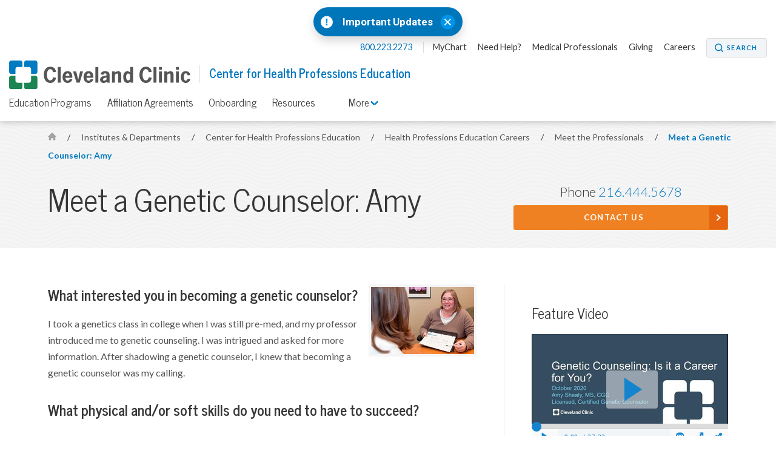

--- FILE ---
content_type: text/html; charset=utf-8
request_url: https://my.clevelandclinic.org/departments/health-sciences-education/careers/meet-the-professionals/genetic-counselor-amy
body_size: 7492
content:


    <!DOCTYPE html>

    <html lang="en" dir="ltr">
	<head>
		<meta charset="utf-8">
		<meta name="viewport" content="width=device-width, initial-scale=1.0">
		
		
		<link href='//fonts.googleapis.com/css?family=Lato:400,300,400italic,700,700italic|News+Cycle:400,700&display=swap' rel="preload" as="style" onload="this.rel='stylesheet'" type='text/css'>
		<link href="//fonts.googleapis.com/css2?family=Roboto+Condensed&family=Roboto:wght@400;500;700;900&display=swap" rel="preload" as="style" onload="this.rel='stylesheet'">

		<link rel="stylesheet" href="/assets/styles/styles.css">
		<link rel="shortcut icon" href="/assets/imgs/favicon.ico" type="image/x-icon" />



			<!-- BigID Cookies Consent Notice start -->
			<!-- BigID Cookies Consent Notice end -->

		
        <title> Meet a Genetic Counselor: Amy | Health Sciences Education | Cleveland Clinic</title>
    <script src="https://cdn.optimizely.com/js/28007920049.js"></script>
    <!-- Google Tag Manager -->
    <script>
(function (w, d, s, l, i) {
    w[l] = w[l] || []; w[l].push({
        'gtm.start':
    new Date().getTime(), event: 'gtm.js'
        }); var f = d.getElementsByTagName(s)[0],
j = d.createElement(s), dl = l != 'dataLayer' ? '&l=' + l : ''; j.defer = true; j.src =
'//www.googletagmanager.com/gtm.js?id=' + i + dl; f.parentNode.insertBefore(j, f);
    })(window, document, 'script', 'dataLayer', 'GTM-3M4W');</script>
    <!-- /=End Google Tag Manager -->

    <!-- Begin Web Data Layer -->
        <script src=https://assets.adobedtm.com/b4225c707162/4900abd505ae/launch-c146ea99d958.min.js async></script>
    <!-- End Web Data Layer -->
        <meta name="description" content="Learn more about some of the career options for a Genetic Counselor. Cleveland Clinic&#39;s Center for Health Education Sciences can help you achieve your career goals." />
        <meta property="og:title" />
        <meta property="og:image" content="https://my.clevelandclinic.org/-/scassets/images/org/social/cc-fb.jpg" />
        <meta property="twitter:card" content="summary" />
        <link rel="canonical" href="https://my.clevelandclinic.org/departments/health-sciences-education/careers/meet-the-professionals/genetic-counselor-amy" />
        <meta property="og:url" content="https://my.clevelandclinic.org/departments/health-sciences-education/careers/meet-the-professionals/genetic-counselor-amy" />
    <meta property="og:type" content="website" />
    <meta property="og:site_name" content="Cleveland Clinic" />
    <meta property="twitter:site" content="&#64;ClevelandClinic" />
    <meta property="twitter:creator" content="&#64;ClevelandClinic" />
    <link rel="apple-touch-icon" href="/assets/imgs/touch-icon-iphone.png">
    <link rel="apple-touch-icon" sizes="180x180" href="/assets/imgs/touch-icon-iphone-retina.png">
    <link rel="apple-touch-icon" sizes="152x152" href="/assets/imgs/touch-icon-ipad.png">
    <link rel="apple-touch-icon" sizes="167x167" href="/assets/imgs/touch-icon-ipad-retina.png">
    <link rel='icon' href="/assets/imgs/touch-icon-iphone.png" sizes="256x256" type="image/png" />
                    <link rel="alternate" href="https://my.clevelandclinic.org/departments/health-sciences-education/careers/meet-the-professionals/genetic-counselor-amy" hreflang="en" />
            <link rel="alternate" href="https://my.clevelandclinic.org/departments/health-sciences-education/careers/meet-the-professionals/genetic-counselor-amy" hreflang="x-default" />

	</head>
    <body class="home js-home">
        <!-- Google Tag Manager -->
        <noscript>
            <iframe sandbox security="restricted" src="//www.googletagmanager.com/ns.html?id=GTM-3M4W"
                    height="0" width="0" style="display: none; visibility: hidden"></iframe>
        </noscript>
        <!-- /=End Google Tag Manager -->

                <div id="d89JF2Fa-exV-5ixaiTVui1y_gqYcnxAVAB0ZZvIj8rs"></div>
                <div id="ccf-lcwidget-chat" class="d365-mkt-config" style="display:none" data-website-id="89JF2Fa-exV-5ixaiTVui1y_gqYcnxAVAB0ZZvIj8rs" data-hostname="ca264331a46e4359af48029ef070df94.svc.dynamics.com" data-app-id="cb30e344-c0a8-4f14-9d6c-f73e5cd00ae8" data-org-id="ae29c25f-ef18-4541-9c21-4ce5c6c1c633" data-org-url="https://m-ae29c25f-ef18-4541-9c21-4ce5c6c1c633.us.omnichannelengagementhub.com"></div>

        
<link rel="stylesheet" href="/assets/styles/vendor/magnific-popup.css">

    <section class="notification-banner js-notification-banner notification-banner__shifted-up">
        <header class="notification-banner__header">

                <span class="notification-banner__icon">
                    <a href="#notification-banner__lightbox-popup" class="notification-banner__link--expand js-notification-banner__link--expand js-lightbox-popup">
                        <img src="/-/scassets/images/org/icons/icon-emergency-circle.svg" alt="Emergency icon">
                    </a>
                </span>
                            <span class="notification-banner__title">
                    <a href="#notification-banner__lightbox-popup" class="js-lightbox-popup">
                        Important Updates
                    </a>
                </span>
                            <div class="notification-banner__action">
                    <button class="notification-banner__action-icon js-notification-banner__action-icon">
                        <img src="/Assets/imgs/icon-close--blue.svg" alt="close button"/>
                    </button>
                </div>
        </header>

        <div id="notification-banner__lightbox-popup" class="notification-banner__lightbox-popup js-notification-banner__lightbox-popup mfp-hide">
            <div class="notification-banner__lightbox js-notification-banner__lightbox container--md">
                <a class="notification-banner__lightbox-button--close js-notification-banner__lightbox-button--close">Close</a>
                <div class="notification-banner__lightbox-container">
                    <div class="notification-banner__lightbox-content">
                            <span class="notification-banner__overline">Important Updates</span>
                                                
                        <div class="notification-banner__content">
<p><strong>Coming to a Cleveland Clinic location?</strong></p>
<ul>
    <li><a href="/locations/construction-alerts#moll">Moll Cancer Center at Fairview Hospital Lorain Road driveway change</a></li>
    <li><a href="/locations/construction-alerts#main-campus">E. 100th Street on Cleveland Clinic Main Campus closed</a></li>
</ul>

                        </div>
                        <div class="notification-banner__buttons">


                        </div>
                    </div>
                </div>
            </div>
        </div>
    </section>


        


<header id="site-header" class="header js-site-header site-header__open-banner site-header__has-banner">

    


    <nav class="nav--utility js-nav--utility">
        <ul>
            <li>
                <a href="#notification-banner__lightbox-popup" class="nav--utility__link nav--utility__link--emergency-notification js-nav--utility__link--emergency-notification nav--hide js-lightbox-popup">
                    <img src="/Assets/imgs/icon-alert--blue.svg" alt="exclamation icon" />
                </a>
            </li>
                <li>
                    <a class="nav--utility__link nav--utility__link--phone" href="tel:800.223.2273">
                        800.223.2273
                    </a>
                </li>

                <li>
                    <a class="nav--utility__link " title="MyChart" href="/online-services/mychart" DisableWebEdit="True">MyChart</a>
                </li>
                <li>
                    <a class="nav--utility__link " title="Need help?" href="/help" DisableWebEdit="True">Need Help?</a>
                </li>
                <li>
                    <a class="nav--utility__link " href="/professionals" DisableWebEdit="True">Medical Professionals</a>
                </li>
                <li>
                    <a class="nav--utility__link " href="/giving" DisableWebEdit="True">Giving</a>
                </li>
                <li>
                    <a class="nav--utility__link " href="https://jobs.clevelandclinic.org/" DisableWebEdit="True" target="_blank">Careers</a>
                </li>

                <li>
                    <a href="/search" aria-label="Search" aria-controls="search-box" class="button--small button--search" DisableWebEdit="True" aria-expanded="false">Search</a>
                </li>
        </ul>
    </nav>


    <span class="header__logo">
<a href="/" DisableWebEdit="True"><img src="/-/scassets/images/org/logo/logo-ccf.svg?h=48&amp;la=en&amp;w=300&amp;hash=F5231F16526C9ED33D180771275ED4B7E42C2018" alt="Cleveland Clinic logo" width="300" height="48" DisableWebEdit="True" /></a>          

                <span class="header__title" >
                    <a href="/departments/health-sciences-education">
                        Center for Health Professions Education
                    </a>
                </span>
    </span>

    


        <div class="nav--primary__menu js-nav--primary__menu clearfix">
            
            <a class="nav--primary__menu_toggle js-nav--primary__menu_toggle" href="#" aria-label="menu">
                <div class="hamburger-primary js-hamburger-primary">
                    <span class="hamburger-primary__line"></span>
                    <span class="hamburger-primary__line"></span>
                    <span class="hamburger-primary__line"></span>
                    <span class="hamburger-primary__line"></span>
                </div>
            </a>
                
<a href="/search" aria-label="Search" aria-controls="search-box" class="nav--primary__search_toggle button--search-dark-gray" aria-expanded="false">Search</a>            <a href="#notification-banner__lightbox-popup" class="nav--primary__link--emergency-notification js-nav--primary__link--emergency-notification nav--hide js-lightbox-popup">
                <img src="/Assets/imgs/icon-alert--blue.svg" alt="exclamation icon"/>
            </a>

            <div class="underlay js-underlay"></div>
            <div class="nav--primary__wrapper js-nav--primary__wrapper">
                <div class="nav--primary__wrapper-inner">
                    <div class="triangle-up"></div>
                    <div class="nav--primary__header">
                        Cleveland Clinic Menu
                    </div>

                    <nav>


                        <ul class="nav--primary ">
                                <li class="nav--primary__link">
                                    <a class="nav--primary__link" href="/" DisableWebEdit="True">ClevelandClinic.org</a>
                                </li>

                                    <li class="nav--primary__link  ">
                                        <a class="nav--primary__link " href="/providers" DisableWebEdit="True">Find a Provider</a>
                                    </li>
                                    <li class="nav--primary__link  ">
                                        <a class="nav--primary__link " href="/locations" DisableWebEdit="True">Locations & Directions</a>
                                    </li>
                                    <li class="nav--primary__link  ">
                                        <a class="nav--primary__link " href="/services" DisableWebEdit="True">Services</a>
                                    </li>
                                    <li class="nav--primary__link  ">
                                        <a class="nav--primary__link " href="/patients" DisableWebEdit="True">Patients & Visitors</a>
                                    </li>
                                    <li class="nav--primary__link  ">
                                        <a class="nav--primary__link " href="/health" DisableWebEdit="True">Health Library</a>
                                    </li>
                                    <li class="nav--primary__link  ">
                                        <a class="nav--primary__link " href="/patients/information/access" DisableWebEdit="True">Appointments</a>
                                    </li>

                        </ul>
                    </nav>

                    


    <div class="nav--primary__buttons clearfix">
<a class="button--small " title="MyChart" href="/online-services/mychart" DisableWebEdit="True">MyChart</a><a class="button--small " title="Need help?" href="/help" DisableWebEdit="True">Need Help?</a>    </div>

                </div>

                    <div class="nav--primary__extra shade">
                        Call for Additional Assistance
                        <a href="tel:800.223.2273">800.223.2273</a>
                    </div>
            </div>
        </div>
            <a class="nav-toggle--secondary js-nav-toggle--secondary" href="#">
                <div class="hamburger-secondary js-hamburger-secondary">
                    <span class="hamburger-secondary__line"></span>
                    <span class="hamburger-secondary__line"></span>
                    <span class="hamburger-secondary__line"></span>
                    <span class="hamburger-secondary__line"></span>
                </div>

                Center for Health Sciences Education Menu
            </a>
        <nav class="nav--secondary js-nav--secondary">
            <ul>
                    <li class="nav--secondary__link--primary"><a class="nav--secondary__link" href="/departments/health-sciences-education" DisableWebEdit="True">Center for International Medical Education</a></li>
                                        <li>
                            <a class="nav--secondary__link " href="/departments/health-sciences-education/training-programs" DisableWebEdit="True">Education Programs</a>
                        </li>
                        <li>
                            <a class="nav--secondary__link " href="/departments/health-sciences-education/affiliation-agreements" DisableWebEdit="True">Affiliation Agreements</a>
                        </li>
                        <li>
                            <a class="nav--secondary__link " href="/departments/health-sciences-education/rotations-onboarding" DisableWebEdit="True">Onboarding</a>
                        </li>
                        <li>
                            <a class="nav--secondary__link " href="/departments/health-sciences-education/resources" DisableWebEdit="True">Resources</a>
                        </li>
                                                    <li class="nav--secondary__dropdown-wrapper">
                        <a class="nav--secondary__link nav--secondary__dropdown-toggle js-nav--secondary__dropdown-toggle" href="#">
                            More <i class="icon-toggle icon-arrow-down js-icon-toggle" role="img" aria-label="Menu Arrow Icon"></i>
                        </a>

                        <div class="nav--secondary__dropdown">
                            <div class="triangle-up"></div>
                            <div class="nav--primary__header">
                                Cleveland Clinic Menu
                            </div>

                            <nav>
                                <ul class="nav--primary__in-nav--secondary">
                                        <li class="nav--primary__link">  
                                            <a class="nav--primary__link" href="/" DisableWebEdit="True">ClevelandClinic.org</a>
                                        </li>

                                            <li class="nav--primary__link  "> 
                                                <a class="nav--primary__link " href="/providers" DisableWebEdit="True">Find a Provider</a>
                                            </li>
                                            <li class="nav--primary__link  "> 
                                                <a class="nav--primary__link " href="/locations" DisableWebEdit="True">Locations & Directions</a>
                                            </li>
                                            <li class="nav--primary__link  "> 
                                                <a class="nav--primary__link " href="/services" DisableWebEdit="True">Services</a>
                                            </li>
                                            <li class="nav--primary__link  "> 
                                                <a class="nav--primary__link " href="/patients" DisableWebEdit="True">Patients & Visitors</a>
                                            </li>
                                            <li class="nav--primary__link  "> 
                                                <a class="nav--primary__link " href="/health" DisableWebEdit="True">Health Library</a>
                                            </li>
                                            <li class="nav--primary__link  "> 
                                                <a class="nav--primary__link " href="/patients/information/access" DisableWebEdit="True">Appointments</a>
                                            </li>
                                </ul>
                            </nav>
                        </div>
                    </li>
            </ul>
        </nav>




</header>


        



    <section class="hero-content theme-light-gray-pattern">
        <div class="container hero-pad">





<nav class="breadcrumb breadcrumb__sticky-hidden ">
            <a href="/" class="breadcrumb__link icon-home">
                <span class="element-invisible">Home</span>
            </a>
            <span class="breadcrumb__separator">/</span>
                        <a href="/departments" class="breadcrumb__link">
                            Institutes &amp; Departments
                        </a>
            <span class="breadcrumb__separator">/</span>
                        <a href="/departments/health-sciences-education" class="breadcrumb__link">
                            Center for Health Professions Education
                        </a>
            <span class="breadcrumb__separator">/</span>
                        <a href="/departments/health-sciences-education/careers" class="breadcrumb__link">
                            Health Professions Education Careers
                        </a>
            <span class="breadcrumb__separator">/</span>
                        <a href="/departments/health-sciences-education/careers/meet-the-professionals" class="breadcrumb__mobile breadcrumb__link">
                            Meet the Professionals
                        </a>
            <span class="breadcrumb__separator">/</span>
                        <a href="/departments/health-sciences-education/careers/meet-the-professionals/genetic-counselor-amy" class="breadcrumb__current">
                             Meet a Genetic Counselor: Amy
                        </a>

</nav>

            <div class="l-66-33--1">
                    <h1 class="hero-content__title lede">

                         Meet a Genetic Counselor: Amy
                    </h1>
            </div>

                <div class="l-66-33--2  " id="js-contact-us-area">

    <ul class="contact-box">

                    <li class="contact-box__phone">Phone <a href="tel:2164445678 ">216.444.5678</a></li>
                    <li><a href="/departments/health-sciences-education/about#contact-us-tab" class="button--strong button--full button--arrow">Contact Us</a></li>

    </ul>


                </div>

        </div>
    </section>


<div class="page-content">
    
</div>




<article class="content content-panel">
    <!-- 2:1 Column Content area + sidebar -->    
    <div class="container content-pad">
        <div class="l-66-33--1 main-content">
                <figure class="img-container featured-media">
                        <img src="/-/scassets/images/org/health-sciences-education/careers/genetic-counselor-amy.jpg" alt="Meet a Genetic Counselor: Amy | Health Sciences Education | Cleveland Clinic"
                             
                             />
                                    </figure>

<h3>What interested you in becoming a genetic counselor?</h3>
<p>I took a genetics class in college when I was still pre-med, and my professor introduced me to genetic counseling. I was intrigued and asked for more information. After shadowing a genetic counselor, I knew that becoming a genetic counselor was my calling.</p>
<h3>What physical and/or soft skills do you need to have to succeed?</h3>
<p>You need to be able to communicate effectively. The majority of the time patients do not understand the full extent of their disease. It is important to be able to break down the information properly for easy understanding. It is also very important to maintain a high level of interest in continued education, due to the ever-changing nature of the genetics field.</p>
<h3>What advice would you give to interested high school students?</h3>
<p>I would suggest talking with and shadowing a genetic counselor. It would also be helpful to gain experience working with people who have physical or intellectual disabilities. Working for a crisis hotline would be a great way to prepare for working in the genetic counseling field. Due to an extremely high level of competition in this field, it is very important to maintain excellent grades throughout the student&rsquo;s education.</p>
<h3>What interested you in working at Cleveland Clinic?</h3>
<p>I graduated from John Carroll University and was aware of the outstanding reputation of Cleveland Clinic. Because the Cleveland Clinic genetics department was smaller at that time, I knew I would have the opportunity to work with a variety of patients and gain tremendous experience across many areas of genetic counseling.</p>
<h3>What excites you about being a genetic counselor?</h3>
<p>I enjoy working with families and helping them understand their disorders. I enjoy connecting families to patients with similar health issues. It helps them navigate their process and assures them that they are not alone.</p>
<h3>What has been your most gratifying experience as a genetic counselor?</h3>
<p>I was able to diagnose an 8-year-old patient who had intellectual disability along with multiple medical issues and behavioral problems with a genetic condition. Many doctors and institutions were previously unable to make a proper diagnosis. The patient and family were so thankful to finally have an answer for their child&rsquo;s medical concerns. It was an amazing feeling to know that I was the one who made that possible.</p>
<h3>What career options do you have in this field?</h3>
<p>Genetic counselors can see patients in a clinical setting, many times specializing in a specific area of genetics. Genetic counselors are also involved in research and sometimes work for genetic testing laboratories. They can also work for public health systems as well as insurance companies.</p>
<h3>Learn More</h3>
<ul>
    <li><a href="https://my.clevelandclinic.org/departments/health-sciences-education/training-programs/affiliate-training-programs/genetic-counseling-affiliated-programs" target="_blank">Genetic counseling </a>programs affiliated with Cleveland Clinic.</li>
    <li>Visit our&nbsp;<a href="/departments/health-sciences-education/careers/career-options/genetic-counselor">genetic counseling&nbsp;</a>profile for more about this career path.</li>
</ul>

        </div>
        <aside class="l-66-33--2 side-content side-blocks">
    


    <div class="side-block side-video">
        <h3 class="side-block__title lede">Feature Video</h3>

        <div class="side-block__item side-video__item">


    <meta itemprop="name" />
    <div class="kaltura-video__container">
        <div class="kaltura-video__dummy"></div>
        <div id="kaltura_player_d11216d5-2f91-4ae6-ac1d-25b2f05eded3" class="kaltura-video__video"></div>
    </div>
    <meta itemprop="contentUrl" content="https://cdnapisec.kaltura.com/p/2207941/sp/220794100/playManifest/entryId/1_cdw0avpx/flavorId/1_5f3sgelj/format/url/protocol/https/a.mp4" />
    <meta itemprop="thumbnailUrl" content="http://cfvod.kaltura.com/p/2207941/sp/220794100/thumbnail/entry_id/1_cdw0avpx/version/100041/width/386/height/217" />


                <h5 class="side-video__title lede">
                    Genetic Counseling: Is it a Career for You?
                </h5>
        </div>
    </div>

</aside>

    </div>
</article>


        <section class="contact-box-ribbon js-contact-box-ribbon theme-blue-gray-pattern">
    <div class="container content-pad">

    <ul class="contact-box">

                    <li class="contact-box__phone">Phone <a href="tel:2164445678 ">216.444.5678</a></li>
                    <li><a href="/departments/health-sciences-education/about#contact-us-tab" class="button--strong button--full button--arrow">Contact Us</a></li>

    </ul>


    </div>
</section>

<section class="footer-social js-footer-social">
    <div class="container">
<a href="https://www.facebook.com/ClevelandClinic" DisableWebEdit="True" class="footer-social__link" target="_blank">            <i class="icon-social-facebook" role="img" aria-label="Facebook Icon"></i> <span class="element-invisible">Facebook</span>
</a>
<a href="https://twitter.com/clevelandclinic" DisableWebEdit="True" class="footer-social__link" target="_blank">            <i class="icon-social-twitter" role="img" aria-label="Twitter Icon"></i> <span class="element-invisible">Twitter</span>
</a>
<a href="https://www.youtube.com/user/clevelandclinic" DisableWebEdit="True" class="footer-social__link" target="_blank">            <i class="icon-social-youtube" role="img" aria-label="YouTube Icon"></i> <span class="element-invisible">YouTube</span>
</a>
<a href="https://www.instagram.com/clevelandclinic/" DisableWebEdit="True" class="footer-social__link" target="_blank">            <i class="icon-social-instagram" role="img" aria-label="Instagram Icon"></i> <span class="element-invisible">Instagram</span>
</a>
<a href="https://www.linkedin.com/company/cleveland-clinic" DisableWebEdit="True" class="footer-social__link" target="_blank">            <i class="icon-social-linkedin" role="img" aria-label="LinkedIn Icon"></i> <span class="element-invisible">LinkedIn</span>
</a>
<a href="https://www.pinterest.com/clevelandclinic/" DisableWebEdit="True" class="footer-social__link" target="_blank">            <i class="icon-social-pinterest" role="img" aria-label="Pinterest Icon"></i> <span class="element-invisible">Pinterest</span>
</a>
<a href="https://www.snapchat.com/add/clevelandclinic" DisableWebEdit="True" class="footer-social__link" target="_blank">            <i class="icon-social-snapchat" role="img" aria-label="Snapchat Icon"></i> <span class="element-invisible">Snapchat</span>
</a>    </div>
</section>

<footer class="footer js-footer">
    <div class="container content-pad">
                            <div class="footer__item l-4col--1">
                                <h5 class="footer__title lede">Actions</h5>
                                <nav class="footer__nav">
<a title="Appointments" href="/patients/information/access" DisableWebEdit="True">Appointments & Access</a><a title="Accepted Insurance" href="/patients/accepted-insurance" DisableWebEdit="True">Accepted Insurance</a><a href="https://events.clevelandclinic.org" DisableWebEdit="True" target="_blank">Events Calendar</a><a href="/patients/billing-finance/financial-assistance" DisableWebEdit="True">Financial Assistance</a><a href="/giving" DisableWebEdit="True">Give to Cleveland Clinic</a><a title="Pay Your Bill" href="/patients/billing-finance/payment-options" DisableWebEdit="True">Pay Your Bill Online</a><a title="Price Transparency" href="/patients/billing-finance/comprehensive-hospital-charges" DisableWebEdit="True">Price Transparency</a><a href="/professionals/referring" DisableWebEdit="True">Refer a Patient</a><a title="Phone Directory" href="/about/contact/phone-directory" DisableWebEdit="True">Phone Directory</a><a href="/online-services/virtual-second-opinions" DisableWebEdit="True">Virtual Second Opinions</a><a href="/online-services/virtual-visits" DisableWebEdit="True">Virtual Visits</a>                                </nav>
                            </div>
                            <div class="footer__item l-4col--2">
                                <h5 class="footer__title lede">Blog, News &amp; Apps</h5>
                                <nav class="footer__nav">
<a title="Consult QD" href="https://consultqd.clevelandclinic.org" DisableWebEdit="True" target="_blank">Consult QD</a><a title="Health Essentials" href="https://health.clevelandclinic.org" DisableWebEdit="True" target="_blank">Health Essentials</a><a title="Newsroom" href="https://newsroom.clevelandclinic.org" DisableWebEdit="True" target="_blank">Newsroom</a><a href="/mobile-apps/myclevelandclinic" DisableWebEdit="True">MyClevelandClinic</a><a href="/online-services/mychart" DisableWebEdit="True">MyChart</a>                                </nav>
                            </div>
                            <div class="footer__item l-4col--3">
                                <h5 class="footer__title lede">About Cleveland Clinic</h5>
                                <nav class="footer__nav">
<a href="/about/history" DisableWebEdit="True">100 Years of Cleveland Clinic</a><a href="/about" DisableWebEdit="True">About Us</a><a href="/locations" DisableWebEdit="True">Locations</a><a href="/departments/patient-experience/depts/quality-patient-safety" DisableWebEdit="True">Quality & Patient Safety</a><a href="/departments/patient-experience/depts/office-patient-experience" DisableWebEdit="True">Patient Experience</a><a href="/research" DisableWebEdit="True">Research & Innovations</a><a href="/about/community" DisableWebEdit="True">Community Commitment</a><a title="Careers" href="https://jobs.clevelandclinic.org/" DisableWebEdit="True" target="_blank">Careers</a><a href="/about/for-employees" DisableWebEdit="True">For Employees</a><a href="/professionals" DisableWebEdit="True">Resources for Medical Professionals</a>                                </nav>
                            </div>
                            <div class="footer__item l-4col--4">
                                <h5 class="footer__title lede">Site Information &amp; Policies</h5>
                                <nav class="footer__nav">
<a title="Send Us Feedback" href="https://my.clevelandclinic.org/webcontact/webmail" DisableWebEdit="True">Send Us Feedback</a><a href="/about/website/site-map" DisableWebEdit="True">Site Map</a><a href="/about/website" DisableWebEdit="True">About this Website</a><a href="/about/website/reprints-licensing" DisableWebEdit="True">Copyright, Reprint & Licensing</a><a href="/about/website/terms-of-use" DisableWebEdit="True">Website Terms of Use</a><a href="/about/website/privacy-security" DisableWebEdit="True">Privacy Policy</a><a href="/about/website/privacy-practices" DisableWebEdit="True">Notice of Privacy Practices</a><a href="/about/website/non-discrimination-notice" DisableWebEdit="True">Non-Discrimination and Availability</a>                                </nav>
                            </div>

    </div>
    <div class="container">
        <div class="l-1col">
            <div class="footer__text" dir="ltr">
                9500 Euclid Avenue, Cleveland, Ohio 44195 | <a href="tel:800.223.2273">800.223.2273</a> | &copy; 2026 Cleveland Clinic. All Rights Reserved.
            </div>
        </div>
    </div>
</footer>

        <a href="#" class="back-to-top js-back-to-top"><img src="/assets/imgs/back-to-top-button.svg" alt="Back to Top" width="60" height="60"></a>
        				<script type="text/javascript" src="/Assets/scripts/dist/cookie-banner-scripts.js"></script>
				<script type="text/javascript">addCookieBannerStyles();</script>
				<script type="text/javascript" src="https://bigidcmp.cloud/banner.js?siteId=e7a0b4f7-3b3b-49ce-9467-9e699346f114"></script>

			<script type="text/javascript">
                var LOCATIONS_INDEX_NAME_DEFAULT = 'locations_prod';
                var LOCATIONS_INDEX_NAME_DISTANCE = 'locations_prod_distance';
                var CONSULTANT_INDEX_NAME_DEFAULT = 'london_fac_prod';
                var CONSULTANT_INDEX_NAME_ASC = 'london_fac_prod_asc';
                var CONSULTANT_INDEX_NAME_DESC = 'london_fac_prod_desc';
                var MEDICAL_PERSONNEL_INDEX_NAME_DEFAULT = 'medical_personnel_prod';
                var MEDICAL_PERSONNEL_INDEX_NAME_ALPHA_ASC = 'medical_personnel_prod_name_asc';
                var MEDICAL_PERSONNEL_INDEX_NAME_ALPHA_DESC = 'medical_personnel_prod_name_desc';
                var SITE_INDEX_NAME_DEFAULT = 'Sitecore_Prod';
                var CLINICAL_TRIALS_INDEX_NAME_DEFAULT = 'clinical_trials_prod';
                var PHILANTHROPY_INDEX_NAME_DEFAULT = 'fundraisers_prod';
                var DESIGNATION_INDEX_NAME_DEFAULT = 'fundraiser_designations_prod';
			</script>

                    <script src="https://mktdplp102cdn.azureedge.net/public/latest/js/ws-tracking.js?v=1.78.2008.0"></script>

            <script id="js-jquery" src="https://code.jquery.com/jquery-3.0.0.min.js"></script>

        <script>
            var notificationBannerCookieName = "notification_bannerD8E37B967A1F318D7DE4960515B7264B";
        </script>

    <script src="/assets/scripts/dist/page-scripts.js"></script>

        <script src="//cdnapisec.kaltura.com/p/2207941/sp/220794100/embedIframeJs/uiconf_id/37292221/partner_id/2207941"></script>

                <script>
                    $(document).ready(function() {
                        delayedLoad('#kaltura_player_d11216d5-2f91-4ae6-ac1d-25b2f05eded3', function() {
                            videoEmbed('kaltura_player_d11216d5-2f91-4ae6-ac1d-25b2f05eded3', '1_h02ew1kx');
                        });
                    });
                </script>


        
        
    <script defer src="https://static.cloudflareinsights.com/beacon.min.js/vcd15cbe7772f49c399c6a5babf22c1241717689176015" integrity="sha512-ZpsOmlRQV6y907TI0dKBHq9Md29nnaEIPlkf84rnaERnq6zvWvPUqr2ft8M1aS28oN72PdrCzSjY4U6VaAw1EQ==" data-cf-beacon='{"rayId":"9c713a1dd8683337","version":"2025.9.1","serverTiming":{"name":{"cfExtPri":true,"cfEdge":true,"cfOrigin":true,"cfL4":true,"cfSpeedBrain":true,"cfCacheStatus":true}},"token":"a5dd86740842424582cb4c460172d4c9","b":1}' crossorigin="anonymous"></script>
</body>
</html>


--- FILE ---
content_type: text/css
request_url: https://my.clevelandclinic.org/assets/styles/vendor/kaltura-styles.css
body_size: -245
content:
/**
* kaltura-styles.css
*
* @copyright Copyright (c) 2017 ClevelandClinic
*/

/* makes all thumbnails fill vertically rather than horizontally - turns fill-width into fill-height basically */
.playerPoster.fill-width {
  min-height: 100%;
  width: auto;
  min-width: auto !important;
}

--- FILE ---
content_type: image/svg+xml
request_url: https://my.clevelandclinic.org/assets/imgs/back-to-top-button.svg
body_size: 11
content:
<?xml version="1.0" encoding="utf-8"?>
<!-- Generator: Adobe Illustrator 19.2.1, SVG Export Plug-In . SVG Version: 6.00 Build 0)  -->
<svg version="1.1" id="Layer_1" xmlns="http://www.w3.org/2000/svg" xmlns:xlink="http://www.w3.org/1999/xlink" x="0px" y="0px"
	 viewBox="0 0 48 48" style="enable-background:new 0 0 48 48;" xml:space="preserve">
<style type="text/css">
	.st0{fill:#0578BE;}
	.st1{fill:#FFFFFF;}
</style>
<g>
	<path class="st0" d="M24,46.8C11.5,46.8,1.2,36.5,1.2,24C1.2,11.5,11.5,1.2,24,1.2c12.5,0,22.8,10.2,22.8,22.8
		C46.8,36.5,36.5,46.8,24,46.8z"/>
	<path class="st1" d="M24,2.5c11.9,0,21.5,9.6,21.5,21.5S35.9,45.5,24,45.5S2.5,35.9,2.5,24S12.1,2.5,24,2.5 M24,0
		C10.7,0,0,10.7,0,24s10.7,24,24,24s24-10.7,24-24S37.3,0,24,0L24,0z"/>
</g>
<rect x="9.7" y="21.2" transform="matrix(0.7071 -0.7071 0.7071 0.7071 -10.5729 19.8683)" class="st1" width="18" height="3"/>
<rect x="20.3" y="21.2" transform="matrix(-0.7071 -0.7071 0.7071 -0.7071 33.9749 59.4663)" class="st1" width="18" height="3"/>
</svg>


--- FILE ---
content_type: application/javascript
request_url: https://analytics.kaltura.com/api_v3/index.php?service=analytics&apiVersion=3.1&expiry=86400&clientTag=kwidget%3Av2.101&format=1&ignoreNull=1&action=trackEvent&entryId=1_h02ew1kx&partnerId=2207941&eventType=1&sessionId=c19950d8-4938-b104-de3b-378b674bf0f9&eventIndex=1&bufferTime=0&actualBitrate=-1&flavorId=-1&referrer=https%3A%2F%2Fmy.clevelandclinic.org%2Fdepartments%2Fhealth-sciences-education%2Fcareers%2Fmeet-the-professionals%2Fgenetic-counselor-amy&deliveryType=hls&sessionStartTime=null&uiConfId=37292221&clientVer=2.101&position=0&playbackType=vod&kalsig=fbf8ee6126a9c67adf153cb882eae506
body_size: 59
content:
{"time":1769946588.053,"viewEventsEnabled":true}

--- FILE ---
content_type: image/svg+xml
request_url: https://my.clevelandclinic.org/Assets/imgs/icon-alert--blue.svg
body_size: -95
content:
<?xml version="1.0" encoding="utf-8"?>
<!-- Generator: Adobe Illustrator 27.3.1, SVG Export Plug-In . SVG Version: 6.00 Build 0)  -->
<svg version="1.1" id="Layer_1" xmlns="http://www.w3.org/2000/svg" xmlns:xlink="http://www.w3.org/1999/xlink" x="0px" y="0px" width="23" height="23"
	 viewBox="0 0 24 24" style="enable-background:new 0 0 24 24;" xml:space="preserve">
<style type="text/css">
	.st0{fill:#0094EA;}
	.st1{fill:#FFFFFF;}
</style>
<circle class="st0" cx="12" cy="12" r="11.5"/>
<path class="st1" d="M13.5,5.5l-0.3,8.8H11l-0.3-8.8H13.5z M10.5,17c0-0.4,0.1-0.8,0.4-1.1c0.3-0.3,0.6-0.4,1.1-0.4
	c0.4,0,0.8,0.1,1.1,0.4c0.3,0.3,0.4,0.6,0.4,1.1c0,0.4-0.1,0.8-0.4,1.1c-0.3,0.3-0.6,0.4-1.1,0.4c-0.4,0-0.8-0.1-1.1-0.4
	C10.7,17.8,10.5,17.4,10.5,17z"/>
</svg>


--- FILE ---
content_type: application/javascript
request_url: https://match.adsrvr.org/track/rid?v=1.0.0&ttd_pid=i6t6mlg&type=javascript
body_size: 224
content:

if (window.OpenID && typeof OpenID.getIds === "function")
       OpenID.getIds({"TDID":"abe34850-4b68-456f-9502-3f0697e42969","TDID_LOOKUP":"FALSE","TDID_CREATED_AT":"2026-02-01T11:49:46"});
